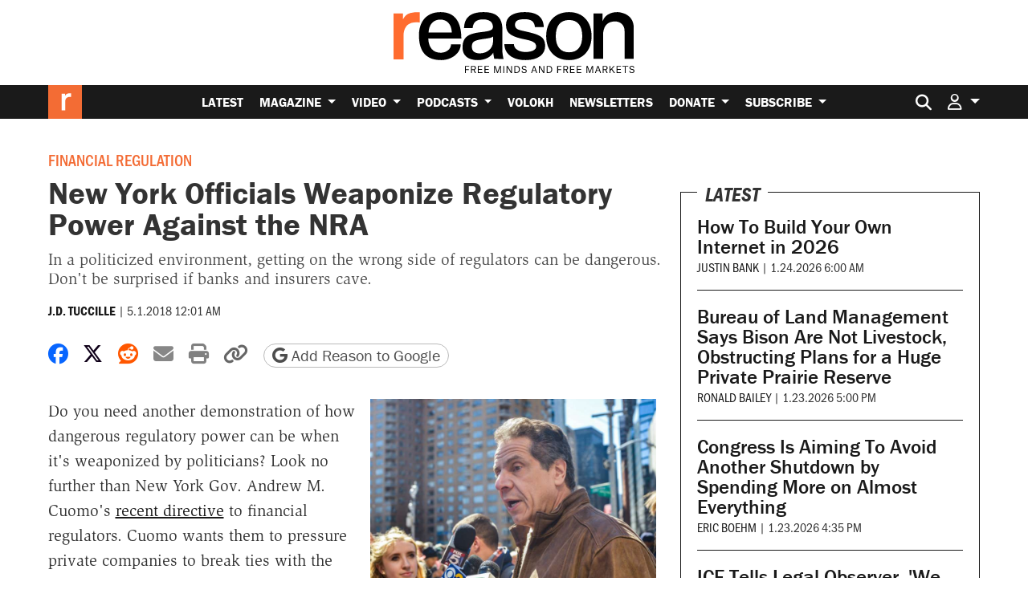

--- FILE ---
content_type: text/html; charset=utf-8
request_url: https://www.google.com/recaptcha/api2/anchor?ar=1&k=6LeMnkUaAAAAALL8T1-XAyB7vxpOeTExu6KwR48-&co=aHR0cHM6Ly9yZWFzb24uY29tOjQ0Mw..&hl=en&v=PoyoqOPhxBO7pBk68S4YbpHZ&size=invisible&anchor-ms=20000&execute-ms=30000&cb=trl2wfzg9vho
body_size: 48748
content:
<!DOCTYPE HTML><html dir="ltr" lang="en"><head><meta http-equiv="Content-Type" content="text/html; charset=UTF-8">
<meta http-equiv="X-UA-Compatible" content="IE=edge">
<title>reCAPTCHA</title>
<style type="text/css">
/* cyrillic-ext */
@font-face {
  font-family: 'Roboto';
  font-style: normal;
  font-weight: 400;
  font-stretch: 100%;
  src: url(//fonts.gstatic.com/s/roboto/v48/KFO7CnqEu92Fr1ME7kSn66aGLdTylUAMa3GUBHMdazTgWw.woff2) format('woff2');
  unicode-range: U+0460-052F, U+1C80-1C8A, U+20B4, U+2DE0-2DFF, U+A640-A69F, U+FE2E-FE2F;
}
/* cyrillic */
@font-face {
  font-family: 'Roboto';
  font-style: normal;
  font-weight: 400;
  font-stretch: 100%;
  src: url(//fonts.gstatic.com/s/roboto/v48/KFO7CnqEu92Fr1ME7kSn66aGLdTylUAMa3iUBHMdazTgWw.woff2) format('woff2');
  unicode-range: U+0301, U+0400-045F, U+0490-0491, U+04B0-04B1, U+2116;
}
/* greek-ext */
@font-face {
  font-family: 'Roboto';
  font-style: normal;
  font-weight: 400;
  font-stretch: 100%;
  src: url(//fonts.gstatic.com/s/roboto/v48/KFO7CnqEu92Fr1ME7kSn66aGLdTylUAMa3CUBHMdazTgWw.woff2) format('woff2');
  unicode-range: U+1F00-1FFF;
}
/* greek */
@font-face {
  font-family: 'Roboto';
  font-style: normal;
  font-weight: 400;
  font-stretch: 100%;
  src: url(//fonts.gstatic.com/s/roboto/v48/KFO7CnqEu92Fr1ME7kSn66aGLdTylUAMa3-UBHMdazTgWw.woff2) format('woff2');
  unicode-range: U+0370-0377, U+037A-037F, U+0384-038A, U+038C, U+038E-03A1, U+03A3-03FF;
}
/* math */
@font-face {
  font-family: 'Roboto';
  font-style: normal;
  font-weight: 400;
  font-stretch: 100%;
  src: url(//fonts.gstatic.com/s/roboto/v48/KFO7CnqEu92Fr1ME7kSn66aGLdTylUAMawCUBHMdazTgWw.woff2) format('woff2');
  unicode-range: U+0302-0303, U+0305, U+0307-0308, U+0310, U+0312, U+0315, U+031A, U+0326-0327, U+032C, U+032F-0330, U+0332-0333, U+0338, U+033A, U+0346, U+034D, U+0391-03A1, U+03A3-03A9, U+03B1-03C9, U+03D1, U+03D5-03D6, U+03F0-03F1, U+03F4-03F5, U+2016-2017, U+2034-2038, U+203C, U+2040, U+2043, U+2047, U+2050, U+2057, U+205F, U+2070-2071, U+2074-208E, U+2090-209C, U+20D0-20DC, U+20E1, U+20E5-20EF, U+2100-2112, U+2114-2115, U+2117-2121, U+2123-214F, U+2190, U+2192, U+2194-21AE, U+21B0-21E5, U+21F1-21F2, U+21F4-2211, U+2213-2214, U+2216-22FF, U+2308-230B, U+2310, U+2319, U+231C-2321, U+2336-237A, U+237C, U+2395, U+239B-23B7, U+23D0, U+23DC-23E1, U+2474-2475, U+25AF, U+25B3, U+25B7, U+25BD, U+25C1, U+25CA, U+25CC, U+25FB, U+266D-266F, U+27C0-27FF, U+2900-2AFF, U+2B0E-2B11, U+2B30-2B4C, U+2BFE, U+3030, U+FF5B, U+FF5D, U+1D400-1D7FF, U+1EE00-1EEFF;
}
/* symbols */
@font-face {
  font-family: 'Roboto';
  font-style: normal;
  font-weight: 400;
  font-stretch: 100%;
  src: url(//fonts.gstatic.com/s/roboto/v48/KFO7CnqEu92Fr1ME7kSn66aGLdTylUAMaxKUBHMdazTgWw.woff2) format('woff2');
  unicode-range: U+0001-000C, U+000E-001F, U+007F-009F, U+20DD-20E0, U+20E2-20E4, U+2150-218F, U+2190, U+2192, U+2194-2199, U+21AF, U+21E6-21F0, U+21F3, U+2218-2219, U+2299, U+22C4-22C6, U+2300-243F, U+2440-244A, U+2460-24FF, U+25A0-27BF, U+2800-28FF, U+2921-2922, U+2981, U+29BF, U+29EB, U+2B00-2BFF, U+4DC0-4DFF, U+FFF9-FFFB, U+10140-1018E, U+10190-1019C, U+101A0, U+101D0-101FD, U+102E0-102FB, U+10E60-10E7E, U+1D2C0-1D2D3, U+1D2E0-1D37F, U+1F000-1F0FF, U+1F100-1F1AD, U+1F1E6-1F1FF, U+1F30D-1F30F, U+1F315, U+1F31C, U+1F31E, U+1F320-1F32C, U+1F336, U+1F378, U+1F37D, U+1F382, U+1F393-1F39F, U+1F3A7-1F3A8, U+1F3AC-1F3AF, U+1F3C2, U+1F3C4-1F3C6, U+1F3CA-1F3CE, U+1F3D4-1F3E0, U+1F3ED, U+1F3F1-1F3F3, U+1F3F5-1F3F7, U+1F408, U+1F415, U+1F41F, U+1F426, U+1F43F, U+1F441-1F442, U+1F444, U+1F446-1F449, U+1F44C-1F44E, U+1F453, U+1F46A, U+1F47D, U+1F4A3, U+1F4B0, U+1F4B3, U+1F4B9, U+1F4BB, U+1F4BF, U+1F4C8-1F4CB, U+1F4D6, U+1F4DA, U+1F4DF, U+1F4E3-1F4E6, U+1F4EA-1F4ED, U+1F4F7, U+1F4F9-1F4FB, U+1F4FD-1F4FE, U+1F503, U+1F507-1F50B, U+1F50D, U+1F512-1F513, U+1F53E-1F54A, U+1F54F-1F5FA, U+1F610, U+1F650-1F67F, U+1F687, U+1F68D, U+1F691, U+1F694, U+1F698, U+1F6AD, U+1F6B2, U+1F6B9-1F6BA, U+1F6BC, U+1F6C6-1F6CF, U+1F6D3-1F6D7, U+1F6E0-1F6EA, U+1F6F0-1F6F3, U+1F6F7-1F6FC, U+1F700-1F7FF, U+1F800-1F80B, U+1F810-1F847, U+1F850-1F859, U+1F860-1F887, U+1F890-1F8AD, U+1F8B0-1F8BB, U+1F8C0-1F8C1, U+1F900-1F90B, U+1F93B, U+1F946, U+1F984, U+1F996, U+1F9E9, U+1FA00-1FA6F, U+1FA70-1FA7C, U+1FA80-1FA89, U+1FA8F-1FAC6, U+1FACE-1FADC, U+1FADF-1FAE9, U+1FAF0-1FAF8, U+1FB00-1FBFF;
}
/* vietnamese */
@font-face {
  font-family: 'Roboto';
  font-style: normal;
  font-weight: 400;
  font-stretch: 100%;
  src: url(//fonts.gstatic.com/s/roboto/v48/KFO7CnqEu92Fr1ME7kSn66aGLdTylUAMa3OUBHMdazTgWw.woff2) format('woff2');
  unicode-range: U+0102-0103, U+0110-0111, U+0128-0129, U+0168-0169, U+01A0-01A1, U+01AF-01B0, U+0300-0301, U+0303-0304, U+0308-0309, U+0323, U+0329, U+1EA0-1EF9, U+20AB;
}
/* latin-ext */
@font-face {
  font-family: 'Roboto';
  font-style: normal;
  font-weight: 400;
  font-stretch: 100%;
  src: url(//fonts.gstatic.com/s/roboto/v48/KFO7CnqEu92Fr1ME7kSn66aGLdTylUAMa3KUBHMdazTgWw.woff2) format('woff2');
  unicode-range: U+0100-02BA, U+02BD-02C5, U+02C7-02CC, U+02CE-02D7, U+02DD-02FF, U+0304, U+0308, U+0329, U+1D00-1DBF, U+1E00-1E9F, U+1EF2-1EFF, U+2020, U+20A0-20AB, U+20AD-20C0, U+2113, U+2C60-2C7F, U+A720-A7FF;
}
/* latin */
@font-face {
  font-family: 'Roboto';
  font-style: normal;
  font-weight: 400;
  font-stretch: 100%;
  src: url(//fonts.gstatic.com/s/roboto/v48/KFO7CnqEu92Fr1ME7kSn66aGLdTylUAMa3yUBHMdazQ.woff2) format('woff2');
  unicode-range: U+0000-00FF, U+0131, U+0152-0153, U+02BB-02BC, U+02C6, U+02DA, U+02DC, U+0304, U+0308, U+0329, U+2000-206F, U+20AC, U+2122, U+2191, U+2193, U+2212, U+2215, U+FEFF, U+FFFD;
}
/* cyrillic-ext */
@font-face {
  font-family: 'Roboto';
  font-style: normal;
  font-weight: 500;
  font-stretch: 100%;
  src: url(//fonts.gstatic.com/s/roboto/v48/KFO7CnqEu92Fr1ME7kSn66aGLdTylUAMa3GUBHMdazTgWw.woff2) format('woff2');
  unicode-range: U+0460-052F, U+1C80-1C8A, U+20B4, U+2DE0-2DFF, U+A640-A69F, U+FE2E-FE2F;
}
/* cyrillic */
@font-face {
  font-family: 'Roboto';
  font-style: normal;
  font-weight: 500;
  font-stretch: 100%;
  src: url(//fonts.gstatic.com/s/roboto/v48/KFO7CnqEu92Fr1ME7kSn66aGLdTylUAMa3iUBHMdazTgWw.woff2) format('woff2');
  unicode-range: U+0301, U+0400-045F, U+0490-0491, U+04B0-04B1, U+2116;
}
/* greek-ext */
@font-face {
  font-family: 'Roboto';
  font-style: normal;
  font-weight: 500;
  font-stretch: 100%;
  src: url(//fonts.gstatic.com/s/roboto/v48/KFO7CnqEu92Fr1ME7kSn66aGLdTylUAMa3CUBHMdazTgWw.woff2) format('woff2');
  unicode-range: U+1F00-1FFF;
}
/* greek */
@font-face {
  font-family: 'Roboto';
  font-style: normal;
  font-weight: 500;
  font-stretch: 100%;
  src: url(//fonts.gstatic.com/s/roboto/v48/KFO7CnqEu92Fr1ME7kSn66aGLdTylUAMa3-UBHMdazTgWw.woff2) format('woff2');
  unicode-range: U+0370-0377, U+037A-037F, U+0384-038A, U+038C, U+038E-03A1, U+03A3-03FF;
}
/* math */
@font-face {
  font-family: 'Roboto';
  font-style: normal;
  font-weight: 500;
  font-stretch: 100%;
  src: url(//fonts.gstatic.com/s/roboto/v48/KFO7CnqEu92Fr1ME7kSn66aGLdTylUAMawCUBHMdazTgWw.woff2) format('woff2');
  unicode-range: U+0302-0303, U+0305, U+0307-0308, U+0310, U+0312, U+0315, U+031A, U+0326-0327, U+032C, U+032F-0330, U+0332-0333, U+0338, U+033A, U+0346, U+034D, U+0391-03A1, U+03A3-03A9, U+03B1-03C9, U+03D1, U+03D5-03D6, U+03F0-03F1, U+03F4-03F5, U+2016-2017, U+2034-2038, U+203C, U+2040, U+2043, U+2047, U+2050, U+2057, U+205F, U+2070-2071, U+2074-208E, U+2090-209C, U+20D0-20DC, U+20E1, U+20E5-20EF, U+2100-2112, U+2114-2115, U+2117-2121, U+2123-214F, U+2190, U+2192, U+2194-21AE, U+21B0-21E5, U+21F1-21F2, U+21F4-2211, U+2213-2214, U+2216-22FF, U+2308-230B, U+2310, U+2319, U+231C-2321, U+2336-237A, U+237C, U+2395, U+239B-23B7, U+23D0, U+23DC-23E1, U+2474-2475, U+25AF, U+25B3, U+25B7, U+25BD, U+25C1, U+25CA, U+25CC, U+25FB, U+266D-266F, U+27C0-27FF, U+2900-2AFF, U+2B0E-2B11, U+2B30-2B4C, U+2BFE, U+3030, U+FF5B, U+FF5D, U+1D400-1D7FF, U+1EE00-1EEFF;
}
/* symbols */
@font-face {
  font-family: 'Roboto';
  font-style: normal;
  font-weight: 500;
  font-stretch: 100%;
  src: url(//fonts.gstatic.com/s/roboto/v48/KFO7CnqEu92Fr1ME7kSn66aGLdTylUAMaxKUBHMdazTgWw.woff2) format('woff2');
  unicode-range: U+0001-000C, U+000E-001F, U+007F-009F, U+20DD-20E0, U+20E2-20E4, U+2150-218F, U+2190, U+2192, U+2194-2199, U+21AF, U+21E6-21F0, U+21F3, U+2218-2219, U+2299, U+22C4-22C6, U+2300-243F, U+2440-244A, U+2460-24FF, U+25A0-27BF, U+2800-28FF, U+2921-2922, U+2981, U+29BF, U+29EB, U+2B00-2BFF, U+4DC0-4DFF, U+FFF9-FFFB, U+10140-1018E, U+10190-1019C, U+101A0, U+101D0-101FD, U+102E0-102FB, U+10E60-10E7E, U+1D2C0-1D2D3, U+1D2E0-1D37F, U+1F000-1F0FF, U+1F100-1F1AD, U+1F1E6-1F1FF, U+1F30D-1F30F, U+1F315, U+1F31C, U+1F31E, U+1F320-1F32C, U+1F336, U+1F378, U+1F37D, U+1F382, U+1F393-1F39F, U+1F3A7-1F3A8, U+1F3AC-1F3AF, U+1F3C2, U+1F3C4-1F3C6, U+1F3CA-1F3CE, U+1F3D4-1F3E0, U+1F3ED, U+1F3F1-1F3F3, U+1F3F5-1F3F7, U+1F408, U+1F415, U+1F41F, U+1F426, U+1F43F, U+1F441-1F442, U+1F444, U+1F446-1F449, U+1F44C-1F44E, U+1F453, U+1F46A, U+1F47D, U+1F4A3, U+1F4B0, U+1F4B3, U+1F4B9, U+1F4BB, U+1F4BF, U+1F4C8-1F4CB, U+1F4D6, U+1F4DA, U+1F4DF, U+1F4E3-1F4E6, U+1F4EA-1F4ED, U+1F4F7, U+1F4F9-1F4FB, U+1F4FD-1F4FE, U+1F503, U+1F507-1F50B, U+1F50D, U+1F512-1F513, U+1F53E-1F54A, U+1F54F-1F5FA, U+1F610, U+1F650-1F67F, U+1F687, U+1F68D, U+1F691, U+1F694, U+1F698, U+1F6AD, U+1F6B2, U+1F6B9-1F6BA, U+1F6BC, U+1F6C6-1F6CF, U+1F6D3-1F6D7, U+1F6E0-1F6EA, U+1F6F0-1F6F3, U+1F6F7-1F6FC, U+1F700-1F7FF, U+1F800-1F80B, U+1F810-1F847, U+1F850-1F859, U+1F860-1F887, U+1F890-1F8AD, U+1F8B0-1F8BB, U+1F8C0-1F8C1, U+1F900-1F90B, U+1F93B, U+1F946, U+1F984, U+1F996, U+1F9E9, U+1FA00-1FA6F, U+1FA70-1FA7C, U+1FA80-1FA89, U+1FA8F-1FAC6, U+1FACE-1FADC, U+1FADF-1FAE9, U+1FAF0-1FAF8, U+1FB00-1FBFF;
}
/* vietnamese */
@font-face {
  font-family: 'Roboto';
  font-style: normal;
  font-weight: 500;
  font-stretch: 100%;
  src: url(//fonts.gstatic.com/s/roboto/v48/KFO7CnqEu92Fr1ME7kSn66aGLdTylUAMa3OUBHMdazTgWw.woff2) format('woff2');
  unicode-range: U+0102-0103, U+0110-0111, U+0128-0129, U+0168-0169, U+01A0-01A1, U+01AF-01B0, U+0300-0301, U+0303-0304, U+0308-0309, U+0323, U+0329, U+1EA0-1EF9, U+20AB;
}
/* latin-ext */
@font-face {
  font-family: 'Roboto';
  font-style: normal;
  font-weight: 500;
  font-stretch: 100%;
  src: url(//fonts.gstatic.com/s/roboto/v48/KFO7CnqEu92Fr1ME7kSn66aGLdTylUAMa3KUBHMdazTgWw.woff2) format('woff2');
  unicode-range: U+0100-02BA, U+02BD-02C5, U+02C7-02CC, U+02CE-02D7, U+02DD-02FF, U+0304, U+0308, U+0329, U+1D00-1DBF, U+1E00-1E9F, U+1EF2-1EFF, U+2020, U+20A0-20AB, U+20AD-20C0, U+2113, U+2C60-2C7F, U+A720-A7FF;
}
/* latin */
@font-face {
  font-family: 'Roboto';
  font-style: normal;
  font-weight: 500;
  font-stretch: 100%;
  src: url(//fonts.gstatic.com/s/roboto/v48/KFO7CnqEu92Fr1ME7kSn66aGLdTylUAMa3yUBHMdazQ.woff2) format('woff2');
  unicode-range: U+0000-00FF, U+0131, U+0152-0153, U+02BB-02BC, U+02C6, U+02DA, U+02DC, U+0304, U+0308, U+0329, U+2000-206F, U+20AC, U+2122, U+2191, U+2193, U+2212, U+2215, U+FEFF, U+FFFD;
}
/* cyrillic-ext */
@font-face {
  font-family: 'Roboto';
  font-style: normal;
  font-weight: 900;
  font-stretch: 100%;
  src: url(//fonts.gstatic.com/s/roboto/v48/KFO7CnqEu92Fr1ME7kSn66aGLdTylUAMa3GUBHMdazTgWw.woff2) format('woff2');
  unicode-range: U+0460-052F, U+1C80-1C8A, U+20B4, U+2DE0-2DFF, U+A640-A69F, U+FE2E-FE2F;
}
/* cyrillic */
@font-face {
  font-family: 'Roboto';
  font-style: normal;
  font-weight: 900;
  font-stretch: 100%;
  src: url(//fonts.gstatic.com/s/roboto/v48/KFO7CnqEu92Fr1ME7kSn66aGLdTylUAMa3iUBHMdazTgWw.woff2) format('woff2');
  unicode-range: U+0301, U+0400-045F, U+0490-0491, U+04B0-04B1, U+2116;
}
/* greek-ext */
@font-face {
  font-family: 'Roboto';
  font-style: normal;
  font-weight: 900;
  font-stretch: 100%;
  src: url(//fonts.gstatic.com/s/roboto/v48/KFO7CnqEu92Fr1ME7kSn66aGLdTylUAMa3CUBHMdazTgWw.woff2) format('woff2');
  unicode-range: U+1F00-1FFF;
}
/* greek */
@font-face {
  font-family: 'Roboto';
  font-style: normal;
  font-weight: 900;
  font-stretch: 100%;
  src: url(//fonts.gstatic.com/s/roboto/v48/KFO7CnqEu92Fr1ME7kSn66aGLdTylUAMa3-UBHMdazTgWw.woff2) format('woff2');
  unicode-range: U+0370-0377, U+037A-037F, U+0384-038A, U+038C, U+038E-03A1, U+03A3-03FF;
}
/* math */
@font-face {
  font-family: 'Roboto';
  font-style: normal;
  font-weight: 900;
  font-stretch: 100%;
  src: url(//fonts.gstatic.com/s/roboto/v48/KFO7CnqEu92Fr1ME7kSn66aGLdTylUAMawCUBHMdazTgWw.woff2) format('woff2');
  unicode-range: U+0302-0303, U+0305, U+0307-0308, U+0310, U+0312, U+0315, U+031A, U+0326-0327, U+032C, U+032F-0330, U+0332-0333, U+0338, U+033A, U+0346, U+034D, U+0391-03A1, U+03A3-03A9, U+03B1-03C9, U+03D1, U+03D5-03D6, U+03F0-03F1, U+03F4-03F5, U+2016-2017, U+2034-2038, U+203C, U+2040, U+2043, U+2047, U+2050, U+2057, U+205F, U+2070-2071, U+2074-208E, U+2090-209C, U+20D0-20DC, U+20E1, U+20E5-20EF, U+2100-2112, U+2114-2115, U+2117-2121, U+2123-214F, U+2190, U+2192, U+2194-21AE, U+21B0-21E5, U+21F1-21F2, U+21F4-2211, U+2213-2214, U+2216-22FF, U+2308-230B, U+2310, U+2319, U+231C-2321, U+2336-237A, U+237C, U+2395, U+239B-23B7, U+23D0, U+23DC-23E1, U+2474-2475, U+25AF, U+25B3, U+25B7, U+25BD, U+25C1, U+25CA, U+25CC, U+25FB, U+266D-266F, U+27C0-27FF, U+2900-2AFF, U+2B0E-2B11, U+2B30-2B4C, U+2BFE, U+3030, U+FF5B, U+FF5D, U+1D400-1D7FF, U+1EE00-1EEFF;
}
/* symbols */
@font-face {
  font-family: 'Roboto';
  font-style: normal;
  font-weight: 900;
  font-stretch: 100%;
  src: url(//fonts.gstatic.com/s/roboto/v48/KFO7CnqEu92Fr1ME7kSn66aGLdTylUAMaxKUBHMdazTgWw.woff2) format('woff2');
  unicode-range: U+0001-000C, U+000E-001F, U+007F-009F, U+20DD-20E0, U+20E2-20E4, U+2150-218F, U+2190, U+2192, U+2194-2199, U+21AF, U+21E6-21F0, U+21F3, U+2218-2219, U+2299, U+22C4-22C6, U+2300-243F, U+2440-244A, U+2460-24FF, U+25A0-27BF, U+2800-28FF, U+2921-2922, U+2981, U+29BF, U+29EB, U+2B00-2BFF, U+4DC0-4DFF, U+FFF9-FFFB, U+10140-1018E, U+10190-1019C, U+101A0, U+101D0-101FD, U+102E0-102FB, U+10E60-10E7E, U+1D2C0-1D2D3, U+1D2E0-1D37F, U+1F000-1F0FF, U+1F100-1F1AD, U+1F1E6-1F1FF, U+1F30D-1F30F, U+1F315, U+1F31C, U+1F31E, U+1F320-1F32C, U+1F336, U+1F378, U+1F37D, U+1F382, U+1F393-1F39F, U+1F3A7-1F3A8, U+1F3AC-1F3AF, U+1F3C2, U+1F3C4-1F3C6, U+1F3CA-1F3CE, U+1F3D4-1F3E0, U+1F3ED, U+1F3F1-1F3F3, U+1F3F5-1F3F7, U+1F408, U+1F415, U+1F41F, U+1F426, U+1F43F, U+1F441-1F442, U+1F444, U+1F446-1F449, U+1F44C-1F44E, U+1F453, U+1F46A, U+1F47D, U+1F4A3, U+1F4B0, U+1F4B3, U+1F4B9, U+1F4BB, U+1F4BF, U+1F4C8-1F4CB, U+1F4D6, U+1F4DA, U+1F4DF, U+1F4E3-1F4E6, U+1F4EA-1F4ED, U+1F4F7, U+1F4F9-1F4FB, U+1F4FD-1F4FE, U+1F503, U+1F507-1F50B, U+1F50D, U+1F512-1F513, U+1F53E-1F54A, U+1F54F-1F5FA, U+1F610, U+1F650-1F67F, U+1F687, U+1F68D, U+1F691, U+1F694, U+1F698, U+1F6AD, U+1F6B2, U+1F6B9-1F6BA, U+1F6BC, U+1F6C6-1F6CF, U+1F6D3-1F6D7, U+1F6E0-1F6EA, U+1F6F0-1F6F3, U+1F6F7-1F6FC, U+1F700-1F7FF, U+1F800-1F80B, U+1F810-1F847, U+1F850-1F859, U+1F860-1F887, U+1F890-1F8AD, U+1F8B0-1F8BB, U+1F8C0-1F8C1, U+1F900-1F90B, U+1F93B, U+1F946, U+1F984, U+1F996, U+1F9E9, U+1FA00-1FA6F, U+1FA70-1FA7C, U+1FA80-1FA89, U+1FA8F-1FAC6, U+1FACE-1FADC, U+1FADF-1FAE9, U+1FAF0-1FAF8, U+1FB00-1FBFF;
}
/* vietnamese */
@font-face {
  font-family: 'Roboto';
  font-style: normal;
  font-weight: 900;
  font-stretch: 100%;
  src: url(//fonts.gstatic.com/s/roboto/v48/KFO7CnqEu92Fr1ME7kSn66aGLdTylUAMa3OUBHMdazTgWw.woff2) format('woff2');
  unicode-range: U+0102-0103, U+0110-0111, U+0128-0129, U+0168-0169, U+01A0-01A1, U+01AF-01B0, U+0300-0301, U+0303-0304, U+0308-0309, U+0323, U+0329, U+1EA0-1EF9, U+20AB;
}
/* latin-ext */
@font-face {
  font-family: 'Roboto';
  font-style: normal;
  font-weight: 900;
  font-stretch: 100%;
  src: url(//fonts.gstatic.com/s/roboto/v48/KFO7CnqEu92Fr1ME7kSn66aGLdTylUAMa3KUBHMdazTgWw.woff2) format('woff2');
  unicode-range: U+0100-02BA, U+02BD-02C5, U+02C7-02CC, U+02CE-02D7, U+02DD-02FF, U+0304, U+0308, U+0329, U+1D00-1DBF, U+1E00-1E9F, U+1EF2-1EFF, U+2020, U+20A0-20AB, U+20AD-20C0, U+2113, U+2C60-2C7F, U+A720-A7FF;
}
/* latin */
@font-face {
  font-family: 'Roboto';
  font-style: normal;
  font-weight: 900;
  font-stretch: 100%;
  src: url(//fonts.gstatic.com/s/roboto/v48/KFO7CnqEu92Fr1ME7kSn66aGLdTylUAMa3yUBHMdazQ.woff2) format('woff2');
  unicode-range: U+0000-00FF, U+0131, U+0152-0153, U+02BB-02BC, U+02C6, U+02DA, U+02DC, U+0304, U+0308, U+0329, U+2000-206F, U+20AC, U+2122, U+2191, U+2193, U+2212, U+2215, U+FEFF, U+FFFD;
}

</style>
<link rel="stylesheet" type="text/css" href="https://www.gstatic.com/recaptcha/releases/PoyoqOPhxBO7pBk68S4YbpHZ/styles__ltr.css">
<script nonce="PqsRtXCQZL20wKR_41WSIw" type="text/javascript">window['__recaptcha_api'] = 'https://www.google.com/recaptcha/api2/';</script>
<script type="text/javascript" src="https://www.gstatic.com/recaptcha/releases/PoyoqOPhxBO7pBk68S4YbpHZ/recaptcha__en.js" nonce="PqsRtXCQZL20wKR_41WSIw">
      
    </script></head>
<body><div id="rc-anchor-alert" class="rc-anchor-alert"></div>
<input type="hidden" id="recaptcha-token" value="[base64]">
<script type="text/javascript" nonce="PqsRtXCQZL20wKR_41WSIw">
      recaptcha.anchor.Main.init("[\x22ainput\x22,[\x22bgdata\x22,\x22\x22,\[base64]/[base64]/[base64]/ZyhXLGgpOnEoW04sMjEsbF0sVywwKSxoKSxmYWxzZSxmYWxzZSl9Y2F0Y2goayl7RygzNTgsVyk/[base64]/[base64]/[base64]/[base64]/[base64]/[base64]/[base64]/bmV3IEJbT10oRFswXSk6dz09Mj9uZXcgQltPXShEWzBdLERbMV0pOnc9PTM/bmV3IEJbT10oRFswXSxEWzFdLERbMl0pOnc9PTQ/[base64]/[base64]/[base64]/[base64]/[base64]\\u003d\x22,\[base64]\\u003d\x22,\x22KMOxPUDDiyFSw4NEwqzDusKPSmzCnHBAMMOBwqDDuMOxXcO+w47CjEnDozAvT8KESjFtU8KoY8Kkwp42w6szwpPCpMKNw6LClFIIw5zCknZxVMOowqgoE8KsGkAzTsOuw47Dl8Okw6/Ck2LCkMKJwofDp1DDr1PDsBHDtMKePEXDnRjCjwHDuzd/wr1Swp92wrDDpj0HwqjCsEFPw7vDggTCk0fCvzDDpMKSw48Pw7jDosKyLgzCrlfDjwdKL0LDuMORwovChMOgF8Kyw50nwpbDoT43w5HChWlDbMKAw4fCmMKqJ8KKwoI+wrrDusO/SMKnwqPCvD/Cu8O7IXZNGxV9w77CkQXCgsKOwpRow43Cs8KhwqPCt8KOw7E1KhsUwowGwptzGAove8KyI2XCjQlZdsOdwrgZw5dVwpvCtzXCmsKiMGXDtcKTwrBCw480DsOSwp3CoXZMIcKMwqJPfGfCpC9mw5/DtwLDnsKbCcK2MMKaF8ONw4Iiwo3CgcO+OMOewr7CosOXWlsnwoYowp/[base64]/[base64]/DucObw6Baw5DDo8KRwoXDpxfCtDDCj3HCj8Ksw5bDiRfCqcOnwpvDnsKuJFoWw45ow6BPV8OkdwLDq8KaZCXDj8OTN2DCkTLDuMK/I8O0eFQywpTCqkoPw7YewrEWwovCqCLDq8KgCsKvw4w4VDIvK8ORS8KhIHTCpFlzw7MUbntzw7zCk8KEflDCmHjCp8KQCk7DpMO9TC9iE8K/[base64]/CscKwwq0cXcOMKsKbwqIJNMKbTsOMwq3DuSIWwoEQfjnDg8KAWsOHDMOtwqJZw6HCp8OdBQZOdMKYM8OLQ8K0MgBZGsKFw6bCizvDlMOswo5XD8KxMWQqZMOCwrjCgsOmfcOTwoI0IcO2w6E9Vk7DjWHDusOZwphEasKUw4UNDA57wqwXHMOeHcODw4I9ZcKaFzIjwr/CrcKcwopyw4DDicKYWnTCrljCgV8lE8Kgw58BwoDCnXFjbUo/CVQUwplZKGZqDcOUFXIsNFHChMKPH8KOw4/DsMKCw6HDni8JGcKtw4XDvD1KGcOkwoNiK1/Cpj1QWGgPw7HDuMObwrDDlB7DthtvDMKwZn4iwpjDhVBtwofDux3CgWpJwr3CiAUrLRHDl0ZMwofDpGrCi8KWwoQqesOQw5NyOhPDkQrDlXdxFcKew74cZMOTJzgYKAAgBhbCjHNyZMOAJcOBwpk7AFEmwpgQwqnCvV90BsOyQcOuX2rDlQJAUMO0w7nCtMK5OsO/w4V8w6fDqXw2YxECJcOiC2rDqMOPw7w9FcOGwrssCHAWw5/Dv8KwwqTDq8KZM8KEw44FesKqwoDDhD3Cj8KOCcKuw5EPw7/Dm2c6MS7CvcKtIH5FJ8OiKRdrHDDDjgnDscOvw4bDjyceODJpARLCpsO1dsKGXBgewr03AsOpw5l1U8OPOcO1wp5pR2EgwrjCg8OgTB/Cq8KQw7V7wpfDv8Kpw4XCoE3Co8Krw7FENsKxVUfDqcOnw4XDhg9xGsOQw6tUwoHDrzECw43DqcKDw7zDjsK1w60nw4XDnsOuw4V2HDdLDlcUMwzDqRkYG2ciVSoSwpxqw5tIWsOGw48FOhjCocO8A8KPw7QQwoctwrrDvsKReHZvak/Ci0JHwrDCjgQpw73ChsOXaMK1dxzDkMORO3rDnzh1IkbDqsOGw751QsKowo1Tw64wwqpjw73CvsOSIcO/w6Acw4oAH8K2B8KMw7vDu8KMDmZNw6/ChHQbd3F+HcKSSGJzwpHCsgXClAVlE8K/XMKaMRnDk07CiMOqw7fCmsK8w6YkewDCpAl0w4dUUkpWNMOXSxwzJlPDjwAjbBIEcG4+em4dbDXDmyBWecKDw4IJw7LDvcONU8Okwr41wrt6S1vDjcOswqduRhfCkB80w4bDkcK/UMOlwppPIsKxwrvDhsKxw5XDvzbCssKWw6Z4SinDrsK+RsK4KcKPTQVtOjVxLx/[base64]/[base64]/Cs21OwoZrwqUVwq3CvyrDucKbHX/DuR7DrAbDoAnCjB5bwqRmQHnCvSbChG0PbMKmw5/DtcKnJxPDvkRSw5HDu8OEwpV4HXHDuMKqY8KSDMK3wql5MEnCq8KxRAXDpMK3J0VCasOdw4PCmVHCv8Kcw4/Chx3CtEcYwpPDpMOMR8K/w7HCu8K8w5XCl0fCiSYAPsO6OTjCiXzDuUYJGsK7Li0fw59LERNzG8OHw4/CmcKpfsKSw7vDoEUiwoYJwo7CoyfDu8Okwq5MwoXCuBnDiRfCixpMXsK9J0jCk1PDmW7CvcKpw61wwrnDgsOqKCjCsyNSw6cfTMKbPxXDgDcEGE/DhcKpdWpywp9Jw757wpEvwoU0QcKpKsONw4AawqkdJcKzbsO5w6gOw5nDmwRGwqp/[base64]/DonLDnDfCvMKJwprCjTHDh8KpY8OGw6vCgmEqRMKnwptgdcKcXyo1WMK3w7IIwqdEw7vCiyUEwoLDuVtGZyc6LcK1XjsQD0HDrl1KWQ5fPzUyWCDDhxDDtxfCnhLCpMK9Ez7DpyDDi10Fw4jDuS0SwoVhw6TDjCrDj1E0CVbCiGVTwpPCm2/CpsO9MWPCvnFawrQhLn3CosKYw4h/w6PCpRYWDDwHwqdjDMOID3LDqcOxw5I9K8KtBsKywogiw69Qw71LwrbCh8KGdWfCph/DosO/cMKSw4FPw6vCl8KFw67DkhfCvmHDhDMQOMKawrQnwqJKw4l6VMOBXcO6wrPClMOuej/Ck1/[base64]/CgMKqdWvCpcOYw4kCw71Vw7Amw7gSw5LDoXHCu8Khw5/DjcKNw4vDn8Ofw4E1wqTDhgnDj2gEwrXDjzLCqsOkLy1rWgHDknfChFRRDChQwp/CkMKzwrvCqcKlBMKeWTI5w5l3woBUw5/[base64]/CoTQ3wpfDrMOYw4R5F8O7w5R2w4zCpcK0wrpvw7tqFBIGdcK5w7lNw7huWlXCjsKMKwNjw71JIxXCpcOlw6gWI8KJwovCiW09w4oxw7LCqmnDmFlPw7rDnCUKCGtVI1czR8KVwqxRwpkTWcKvw7MBwo9eWR3Ct8KOw6Ftw41XJsOzw6TDvjIQwp/DoTnDpgBTNkdow78CbMK/GMKAw7cow50FDcK3w5LCrEPCjm7CsMOVw5DCrcO+ewXDjAzCtiJzwrRYw79AEFU5w7PDlcKfBSxGI8K3wrBSNX0iwrpoHjPDqUdZQsO4wpcEwpNgD8K4WMKySh0dw5rCuyVOTycwWMK4w41Ad8KNw7zCqEU7wo/[base64]/fkh1wrfCoT3Dg0JcQVQdb8ObwpBNSTsuH8Oow4XDqcO1ccKGw5NUEBwHJcK3w5UhGsKiw6bDnsKPNsOvFnNbwo7CkV3DsMOJGjfCssO/XkU/[base64]/Dny3CvMOsw57CizHDhsORFsOVH8K4w4tccXwHw6Ruwq9iahLDunHCglHDi2zCgSDCu8K9C8OHw5UxwrHDkVjDkMK/wrNwwpfDmcORD2cSD8ODEsKLwpcawosww5k8FETDjAXDtMODXwPCksOhY1Rqw55tc8Kxw7Epw4hHS0oNwpjDvDHDvTHDn8KfB8OTJUbDhztAesKDw67DuMOewq3CihtHIETDiW7ClMOsw5nDv3jCthvDnsOfTjTDgzHDoHjDt2PDvWbDh8ObwpIiLMKXR1/[base64]/CmWPDm8OEw59MwrwYEcK9wpjCn8OTw4EYwqZZw6I+w7FYwq5YVsO1DsKPUMOJW8KPw4cuJMOzSMOJwoHCkDHCjsO5MXPDq8OAwoZnwplGfFZ0eXfDm3lvw57Cv8OqXWUuwpXCsC7DqT8XeMOWAUltPyM0DsO3XhZ0Y8OCEMOjAkrDvMOTdHfDs8Kwwoh2dEXCp8O/wpPDl1DDj0HDkHV2w5PDpsKvaMOmAcKkY2HDscOIesOrwpXDgRzCu24fwqTCs8KTw5nCgjPDhhrDvcOFFMKBK3VIKMKzw7LDn8KfwqgSw4XDr8KiZ8OGw7d2w5gYdwLDqsKrw5g0dBBswoB+Kx/DpSTCnlrCvz1awqBOacKLwqLDsDZHwqIuFSbDqTjCv8KZBlNfw5UIDsKBw5w0R8Obw4lPAlfClRHCvy98wrXCqMKfw6g7w7x0CwvDrsO/woXDrBEcwrzCii3DscOxJGVyw4VwMMOsw6BwTsOiR8KvRMKPwrrCosK7wp0+J8Kow59hEwfCtxwWfl/[base64]/[base64]/CuQ3ClF1mw6PDiUXDmz/CnwRHwozDsMO/wrw/w7YTb8KXN2rDq8KxFMO1wonCrU1DwqTDnsOBUi8QQMKyGH4NE8KedTLChMKxw5vDiU12GSxfw5rCjsOPw6duwpPDpAnCpCREwq/CkxlUw6sDdmt2XWPCnsKZw6nCg8KIw7YaGiLCiSRPwpZrLsKQbcKnwrHCkwQXQhfCm3/CqWQWw6ATw4LDtj5LaWRDLcK3w5Vdw65jwqwRw6PDpxXCizDCrcOPwo/[base64]/[base64]/[base64]/Cm8KMAFjDu8OFwpbDicK8w5tDw6xadsKmwq3Cm8Kcw6PDg0rCo8KaPi5sH1HDsMK+w6AIKWdKwoHDphhwA8KLw4UobMKSQXHCkznCqmbDvE1LOmvDhsK1wqZiF8OtIhXCm8K9NVENwpTDnsKkwrXDmjDDmWcPw4kkRcOgGMOMHGQYw4XCtV7DjsOhFD/DijZPw7bDt8KOwrMgHMOOT13Cv8KIT0LCiklTBMOmDMK2w5HDgcOCRsKqOsOtBSdHwqzCjsOJwr/DkcOfCR7DjMOAw5dKC8Kdw7fDksKPwoQLMTXDksOJBwIZChPDjMOawo3CkMKcahVxXMOzRsONwrsnw54HbmTCsMO1wpUiw43Ct0HDjj7DqMKDCMOtPCMuXcOHw4Rjw6/DmCzDssK2XMOzZUrDisKmJ8KrwogbXD4TKX1tWsOjT2XClsOrd8Orw7zDnsO3EsKKwqdBw5XCiMODw4Nnw48rJ8OldHZ7w6xnWcOnw7JUwoEywrPChcKswprCkALCuMKJUcKEFF18aWRPSsODZcK7w5JFw6jDjMKRwqLCkcOQw4/CvVt3WjFnGnZjPQc+w5zCrcKjUsOITWLDpDjCl8KBw6zDtQTDnsOswpYzFjPDviNXwotmDsOww48swpVJbnzDssKEUcOowppxSw0zw7DCrMOHJwbCucOqw5/DngvDhMK+AiIkwrNqwpoaRsOFw7F+bHXDnituw41cXsOYcynCmGLCrGrChxxMX8KVJsKOLMOyPMO1NsOsw4kuemwpMGHCh8OoXGnDjsKkw7zCowrCg8OIw4lGaDvDqGDCl1lTwo8EXsOXWMOww6I5SFwhEcOEwrVuf8KSbQPDqR/DiCMiER02S8KqwodBJMKqwrtlw6htw5HCpw4qwqYPBS7DpcOvY8KOIyTDuwxhDRXDrSnCusOKacO7CT8yZ33DkcOPwq3DgXzCqTQRw7nCpWXCnsK7w5DDmcOgEMOkw6rDoMKLXCwLYsK1wpjCoh5XwrHDhh7DtsOgbk/DsEhMUVIlw6jCqHPCpMK9wpvChEpfwqcfw7lPwrAEK0nDoRnDocKtwpzDrcKRdsO5HkxkPS3Cn8OPQgzDqQRQwrbCvmoRw7QvBwd+Tht6wobCiMKyOSN/wp/DlFVkw5BYwqbCq8OcYwzDvMKxwp/Dk1fDkwRTw7TCvcKZFsKtwobCkcKFwo9fw4FbC8OHVsKYNcOPw5jDg8KPw5rCmmrCrSvCr8OsXsKEwq3DtcKJS8K/w74pS2HCvE7DizYLwpHCpEx6wrrDusKUIsKWYcKQBiPCkjfCm8OjSsKMwodAw5TCqMKOwpvDqhEUBcOCEwPCvHXCjgLCuWvDv1QGwqoeOMKow5PDmMKpwq9tZg3ClxdecXrDsMOnWcKmf2hbwpFVTsOsUMONwpLCi8OaABHCnsK5wq7CrCxHwr/[base64]/DnBfCuGsMw4PDiXh5Xjg9ZsKRRgY1QDvCjMKuQmcuYsO7DMO5wosTw6oLdMOVfVcaw7fCrMKjEy3DrcKIDcKvw6l1wp8cZ2dzw5LCrTPDmjZ2wrJzwrIkDsOTwrVOdAPDg8KffnAyw5jCssKnw6rDlcK/wrbDvn3Dpj7ChkrDqVbDhMKXWk7CrigXXcKQwoN/w5DDhhjDjcOmIyXDiBrDvMKvB8KsGMOYwojCs2F9w7wgwplDE8KIwowIwqvCpGnCm8KQAW/DqwwwZcKNFFTDgyIGNHtdfcKfwrnCj8Onw71CcUHCjMKvECdww7lDNnjDoy3CgMOOG8OmcsOvTMKvw6/[base64]/CtMORLsKcwrdXccKiYnXDnHTCrmjChGRzw6BVdicICATDlh8NAsO1woNZw6fCu8OGwoXCtFgBJsOOR8OheiFXI8OWw6prwofCkjRVwpAzwrRFwpnChg5WPUl1HsKOwrrDiDTCocK8wrXCginCsljDuEEQwpPDojxHwp/[base64]/[base64]/E3nCs8KwwoUIFAQqw64sWw7CtDDDpH0zwpbDg8K8EQPCswwXBcOhEcOZw7HDrisAwpwUw6XCiUBuHcO+wo7DnsOswp/DpsKjwqp1JsKswpUrwoPDsTZAAV0LAsKswofDisOJw5jCvsKUBCwYcU0YVcKFwpYWw6B+woXCo8OdwofCoBJvw5R4w4XDr8OIw4nDk8KvChtiwo4yTkccwpPDrUV+wp1QwqnDp8KfwoYSM1s+RcOaw49ew4JKdDBUYMO/w7MUemE/ZA3Cu0fDpT0ow53Cr33Do8O0B2ZtYcK0wq7DrSDCvCY3CBTDqsOawpILw6AKOsKgw5PDicKGwq3DvsO7wpPCusKvAsOnwonCvQHCqsKNwqErZ8KtKX1vwr7CiMOdw5DCnB7DonBRw53DmE8Bw6Zow4/CscOHaCTCsMOFwoFUwrzCo0UeXQ7CnDLCqsK1w6XCosOmJcKew7ozP8OOw47DksOpQD/CkljCrGJIwo3DhgLCocK4PTZeBxvCj8ObdcKNTQHDjATCrcKywrgLwqXDsAvCvE0uw4rDrGXClg7DrMO1CsKPwqLDlHQWBkvCmXEfDcKQZsOODAIbIHjCoX0zM3DCtRUYwqd+wrHCocObacOTwqLDmMKAwojCryVDIcKwG3DCqTNgw4PCncKeLWYvRsOawqE1wrVxVA/[base64]/wqXChcKcbcOWe8Okwq9nYlfCnkVxYMKaZsOcOMKNw68AbkfDhsOiHcK7w6TCpMOCw5MjDTdZw7/DhMKPDsOnwqgvR1rCozLCn8OiAMOrDjAZw7/DuMKow684VsOewphJCsOrw4pUOcKLw5phccK/ZBIUwpNcw4/CocK0w5/CksK4VcKEwrTCvX0Gw73ClWTCkcKsV8KJf8Odwr0TJ8KUJMKwwq4LSMOfwqPDrsKKTxl8w5RbVMKVwqlHw45Zwp/DogXCu2DCiMK5wofCqMKxw5DCmnvCnMK6w7fCkcONNMOfHTFfPExxPwnDllB6w4DDumXCjsOxVjc7XsOUWCfDuznCszrDocOlG8OaahDCvcOsVmPCmMKAL8O/Vm/CkXTDnDTDlkpuScK5wohWwrvCgcK7w7TDm1PClk10Nx1TLTFVUcKyQTNxw5bDrcKGDSY7NcO3NTtdwqvDqcOgw6VOw4vDhlLDmD/CvcKnN2fDlno+Cix5Nk89w7EJw5DCimDCrcK2wqrCgE5SwqbDu0NUw4PDlhF8EwLClHDCosKew7sxw6PCicOpw6LDgMOLw656HSw8CMK0Fj4Zw6jCmsOCFcOIP8OTA8Orw4jCpTZ9LMOcd8O6wolmw5jDgR7Dsg/DpsKOw5vCgSl4AcKNVWZAIiTCp8O/wr4Gw7vCv8KBGQrCjCccGcOWw5R4w4Y5wq9owq/DtMKec3/DosKiwpLCnnDClsO3Q8Oyw6t3w7rDjV3CjcK4HMKzf1NJMMKdw5fDmEh+ZMK4esONwrR7XsORNxgib8ONIcOVw7zDpThGFlYDw7PDmsOmUgHCtcKWw73CqQHCtUrClSjCjhccwrzCmMKiw7LDljA/Km5nwpNyOMK7wrkJwoPDhD7DkwbDvF5cZ3rCucKzw5PCocOhUiXDq3zCn1vCvRDClsKuZsKbDsOvwqJQCcOGw6R/dsKVwoY6asO1w6J0fTBdTGDCqsORAh7DjgXCsnfDviHDtkw+KcKVOToxw7nCv8K3w4RgwqtyKcOyQADCqAvCvMKRw5xBb1zDlMOmwpIxf8Ofwo/DmMKJb8OLwoDChAkzwqfDskllAcO6wrzCscOvFcK7B8OSw449W8KCw79ke8OEwp/DiyHCu8KMBQDDosKBXcO9FMOkw57DpcORYxrDocO7wrLCgsOwUsKMwonDjcODwo53wrx5LwQCwoFkSFkseh/[base64]/Cn8KCcMO9M27Dp1PCusOyw5nCi2QkwrLDnsOvwpnDrDd7wptEw7V2fcKQA8OzwqTDulcWw5x3wr/DunYWwobDkcK5Si/Dp8KJOsOsGD46L1vCjSNaw6HCosKmfsKKwq7Dk8KCIDoqw6VAwpU2eMOaE8KOFmkdH8O3DWAsw59QPMOOw4TCqRYwbcKSNcONBcOHw7kgwqRlwq7DpMOjwoXChAkXHzTDqMKcw60Tw5EXMCbDlCPDj8OWNwbDpsOFwqfCoMK2w7bDvBAXfVgdw4VRwrHDl8K/[base64]/w4fCs3UVFnHCshbChXHCrcOowrLDrzbDlG7CjMK+D39rwpHDiMK6worDmsOuKsKewpY3Sj/[base64]/CqsOdwrXCq8Ocwr0vQ8KewrRfZ1Erwqc/wqleEsKowofCqknDq8KHwpXCtMKLBwJ7wrdZw6LCqsKTwqRuJMKUOAPDtMO5wqzDt8KcwrLCrTDDuAXCu8OYw5TCtMOPwpxbwrhOOMOzwp4iwpF2XcOIw6MyAcKZw5RcccKewrNQw6Vrw4rDjl7DtQ/DolvCnMOJDMKww4p7wrPDtcOfKcOMAz8PK8KSUQp8aMOkOsKgcMOZG8OnwrfDqkTDmcKOw7/CpiLDoSRDKgvCiDBIw4prw7QcwpnCpCrDkDnDvMK9EMOswqRuwqHCrsK7w4HDgX93dcKVM8KDwq3CvsO3K0JKCUfDki0wwrfCp0V0wqXDukzDpVwMw5Y5IR/Ct8OowrJ2w7bDsGJPJ8KvBcKhH8K+ayNbCsKlb8O3w7xCRSLCkH3DiMK1GnkaZStKw50FGcKzwqJGw6XCj3VBwrLDlSvDu8Ovw4rDpQjDrxPDkUVgwprDrW83RcOMKE/CiSDDgsKyw5knDQ15w6MqD8OJWsKSAWgrNArCn3nCpsKfBsO5csOqW3bCksKTYsOaTEPClRHCvsKxJcOVwpzDjAkLbjkVwpzCgcO/wpbCtcOqw5jCr8KQWQlMw7zDql7DhcODwqQPcCHCq8OnRH5WwpjDoMOjwpoZw7/CtxA4w50KwrFxaEXDghwpw5rDocObE8KOw49EOi1uERXDrsKtH1fCrsOCDVhCwpjClH5Iw6jDm8OIUsOOw7jCjsKpVGMLdcOwwqA1AsKWeFF6ZMO4w5bCt8KFw4nDvcK/[base64]/Cv1/DtsOTwphewqjDjMOBaMK4w5txV8OGwqfCpR1iXcO/woJywqgYwr/DsMO8wro/OsO8dcK0woPCij3CvmXDhCVDRicBBnPCn8KiI8O0BH9dNVXDrxBMDD89w58iYXnCsSwMBj7CsDFZwrRcwqF0GcOmb8KJwo3DjsORZcOmw695PjkEa8K3wobDsMOwwoBnw5QJw77DhcKFYMOqwrgsS8K4wqIjw6/CisOXw4wGLMKYLsObV8K7w4Abw5ZQw4wfw4jCuS8Zw4fDpcKew615LMKcag/Ci8KTTQfCoUbCl8OBwp/DtycNw5vChcOHbsOaY8O8wq4OXHFXw6rDmcONwrQ8R2zDjsKnwr3Cmkoxw5PCuMOxew/Cr8OnLWnCksO1GWXCqG1HwoLDtgLDrWVIw41OSsKAKW1XwpXDlcKPw6PDusK+w7XDqEZuC8KYw43ClcKfNBNlw5jDqlNTw6zDsHBkwonDtMObDH7Do2/CmcKWJEFcw4jCscOOw7MtwojClMOpwpd+w77CgMK2MVUDbwZwFcKkw6nDr0gzw7kWDlXDqsOCd8O8FsO/[base64]/Cuk46ayB5w6JJUcO2BycHblbDpcO/w60uw614w7vCvjbDokTCscOkwrrCn8OqwogPDsKvUsK3DhEkGsK4w4/CjRVwInzDo8KMeHXCicKFw7Jzw4DCq0jCvnbCng3CplvCosKBbMKwUcORF8K6BMKySGg+w4ZVwpZwQMOLBsORBTl4wr/Cg8Knwo3Dkzhrw6E4w6/CusKXwrUwQ8Orw4nCphfCtnXDkMK+w4FxUcONwowPw6nDqsKww4LCohTCkBcrD8OiwrRVVcKmF8KLbht0RDZbw7DDq8KmbUY4ScODw7kWw5gcw7kRfBp9RxUsIMKPTMOjw6vDisKfwrvCrWfDp8OzAsKlRcKVRcKjw6rDpcK4w7/CmRLDiSIpEVBrcn/[base64]/w5HDiiQ6IzbDqMO0w5oZw6nDoAtLPcKZw7g0wrrDl8KnwrnCr38Gw4/[base64]/CsDTCuAdOOkjCvcO4w6cOAE9JK8Kpw6PDvCfDrB1GXSXDk8KAwo3DjsO1H8OZw6HCmXQPw4Z8JXYhKSfDlsOkI8Ofw6tww6jDlQ/DvVrCtGQJQsObX3snNUZ3D8OAG8OSworDvQDCpsKYwpdHwrXDnDDCjcOoWsOKCMOrKXVyKmcEw54oYHvCjMKXeWh2w6jDpXhdZMOsY0PDrivDty0LH8OuGQ7DmsOQwoTCslEQwqvDq1VqIcOtOV45eAXDvcKnwqhRICrDrMObw6/Cq8KtwqFWwpLDj8OOwpfDsVPCtMOGw7jDjzTDncKQw4nDl8KDPhzDnsOvEcOAw5chGcK7AsOcCcKBPloQwoIzTsKsTm3DgWDDi1bCo8OTSSnCql/CrcOiwq3DiVbCg8Oqw6gpN2l4wrt2w5pGwrjCmsKFZ8KdA8K3Gj7CisKGTcOeTTNMwqbDvsK5wq7DhcKYw5vCmcO1w4RkwqPCsMOFS8O3J8Oww5cTwpQEwpUALEjDuMOGR8Kzw4wKw41owpoxCQlEw4xqw75lIcO/L3dnwo7Dk8Ofw7PDk8K7QEbDghDDqwfDswTCocKXGsKPNEvDs8OgGMKnw5ItEwjDr3fDij7CmyYzwq7Cjjc/w7HCh8KswrJAwrh5c23CscOPw4Z/NmpfQcK+wrfCj8KZJsOnQcK1w4Uca8OKw5XDkMO1FApswpXCnSNvLjZiwr7DgsOALMOdXy/Cpm0+wpx8MGzCn8Ocw5oUWTIZV8Ozw48RJcKSBsKsw4Jzw6AfOBzDn1UFworCp8KnbFB+wqNkwpwgUMOiw5jDi3bDocO4VcOcw5/[base64]/[base64]/[base64]/CjGDClcK4w5PCgwBuw4nDosKwwq9iQsO3w6oTN1LDtmkYbcKrwq8zw4/CpMO3wqTDh8K1e3TDp8Kiw77CjRnDpMO8MMKnw6vDicKiwrfCjE0CO8Ktf1Jvw4VZwpZYwpE4w6hqw7fDmlwoNMOhw6hQwoNDDUcJwovCtlHDjsKywpPCoj7DisOqw6bDsMORRX1NIRVZMlEHI8OXw4/DgsKow7xyNX8NGcKIwq4ldXPDjVZFQlnDuztLDFcowp/DrsKsCSpTw6lsw7tmwrnDiFPDssOjCiXDtMOpw6dEwo8WwqQ/w4PCqAljEMKzesKmwpcLw41/I8OkS24AIH3CiSbDlMKLwrHDtUMGw4nCqn3CgMKDBEfDlMO8LsKgwo48B1XCj0AjeBbDvMKtbcO/wqoHwrcPcA9ywozCtsKnW8Oew5hwwqbDt8KjeMOeRn4ywocKVcKkwrbCrBHCqsOgT8OIdHTDvyZVK8OLwoY9w7PDgcOmJFpECyZgwr1ewp4oCMO3w68Wwo/Cjm8Ewp/CjQogw5LDnQd2FMOow57ChMOww7jCoTp7PWbCv8KZTgRfW8KDAzfDiH3CkMOoKSbChwNCPmDDpWfCp8Ohw7rCgMKeMk7CgQUIwrLDuThDw6jDo8K9w7djw7/DjicPBBzDgMOywrRzHMOCw7HDi1LDlMKBASzCgRZkw7zDs8OmwpUvwpBHAcOAATxZC8KMwo03SMO/FMOVwoTCqcOEw7HDnDUVZMKhVsOjbSfCvjttwocyw5VYZsKvwpTCuijCkDxce8KlaMKjwoIXSnMPPXozS8Knw5zChSvCi8OzwpXCqH5YewchGkpxw51Qw7LCnG4qw5fDjQvDtVDDhcOKWcOfFMK/w713WXLCmsKNNUrDtsOmwrHDqkHDoQIewovCogkSw4XDu0XDucKVw7x8w4/ClsOGwpd+w4BTwqUOwrMEIsKQDsOEHGvDu8KlEXRTTMKNw5Nxw57CkEjDrQZqwr/DvMOVwrg2XsO6LXrDrcKtCsOSQzXCh1rDocKldQtFPxXChsOxRFbCjcO6wqDDqgzCvxDClMKTwqowGR5RVcOdcg9Aw7cMwqFdesOPwqJZTCPCgMOWw6vCpsOBScODwqkSWE3CtgzDgMK6ScKvw6XDo8KEw6DCocOwwovDrDFrwrhfXSXCvUZgdjTCjTzCksO/wpnDnmk3w6t7wpk0w4UVDcKuEMO0OC3Dk8KUw75gCg5XasOeIDUvWcK1wpVPdcOQecOacsKwRSLDgXo2a8OIwrRhw53CicKRwpXDtMKeEjIkwrNnYcOvwrrDhcKsL8KGM8Kbw7Jjw55AwoPDolPCssK2CXkDdXzDl2PCuUYbRCdWWX/DvTTDoGPDksOdXjEFdcKlw7fDpFTDtUfDh8ONwpLCl8Odw4hsw7R3AFfDqVDCuiXDtSPDsTzCqMKEEsK9UcKRw7zDqlo3SiDCmsOUwrAvw5RbfiDDrx0/GzVNw55SRx1Gw5IWw6PDicOywqxceMKTwpxDD1l0eFrDucKnNsOPUcOeXDw0wqBzAcKobTppwqcQw4w/w6rDnMObwp0MSwHDoMKuw7fDlxoDElNETcKQPGLDpcK7woBBZMK1dVwfH8O4UMObwpg8AWQsVsOQWVfDsx7CjcKLw7DCjMOVYMOIwrA1w5TCpsK+GyfCu8KIdcO8XyQPZsO/EnfCphYCw6/[base64]/[base64]/L8O9WXDDqcOUOcOLCsOCwrcQEMOpYcKqw6ZXYDTCmA3DpjV3w418eVTCv8K6ecODwosESsK4csKCNgjClcOuF8K5w5vCicO+ZGtow6Z1wofCoDRCwpTDuUFbwpXCmsOnXm83fg4oc8KoGmXDkUNXZjUpAn7DlnbCvsOxNzIFw65WMMO3D8KqXcOBwqhnwp/Dnn9UYxzCpggGDgFmwqEIaSzDj8OgBGjDr3VJwrBsJXU1wpDDs8OIwpHDj8Oww7lKwovCoxp1w4LDl8OFw5HCiMORayR1OcOWfg/CnMKzY8ONHh/CtTMWw4/CgsOKwpDDs8Ktwo8NJ8Oufx3DvMOJwrwww7PDkk7CqcO/Z8OQf8OMU8KVb3hQw5ZoOMOHMWTDqcOOZTTCr2PDmW5vRcOew70xwp1JwqR7w5Zmw5Vzw7xFMH4Nwqx2w5Zua0DDsMKEJ8KvXcKNYsKNRsOTPkTDlnIUw6piRw3Ct8OHIFIwZMKRSCnCs8Owd8OqwpvCpMKiYCfDjcK+Jj/ChcK5wqrCpMOUwrNwTcKhwrUOEC7CqwjCh2rCisOFH8KyDMOhXXNYw6HDuFNywoDDs3AOQMOgw64IGlQBwqrDsMOEOsKaKS0KUTHDrMKdw49tw67DuXPCkXbDiB3DpCZMw7/DqMKxw5JxJ8OOw4XDmsKRw4EJAMKow4/CusOnSMOQacK+w7tlPnh1wrHDpxvCicO0XsO3w7ghwpRXAMOyeMOrwoIdw6g7elbDjTVLw6HClSoaw70GHCHCqMKdw5DCoXjCqCBza8OjVjrCv8OBwprCi8Ozwo3CsAANM8KowpsycBPCmMOFwpkcbh0Rw4TDlcKiD8OSw5lwNhzCucKQwowXw4h9Y8Ksw4bDv8O1wp/DsMOnSyXCpWtQEnPDuEpKFScRfMOtw4V6ZsKIa8KBVMOow6M9SsK9woovLcK9ccOYIl4cw5PDssKtNcOmCSc6Q8OgfsKrwozCpBw5Swlkw6JfwpDCr8Oiw4c4FcOLGsOawrE4w5/CiMOUwop+ccKKJMOAAkLCscKrw7ISw79HLGpTeMK6wrwUw6Aow50rU8KuwpsKwo9FPcOVL8Orw4cwwo/CtVPCo8Klw4rDjMOOAQ97VcOCbBHCkcKnwrtIwr3CgMKwD8K3woLDqcO+wrsrGcKqw7IMGhjCky9bZ8Oiw43CvsObw6sBAHTDvnjDhMKcVF3Dmi10bsOWOTzDvcKHDcO6TsKowrNEMcKuw6/CtsKIw4LCsXN7c1XDkQkGwqxQw5sacMOgwrPCscKNw5U9w4/CmwYAw4TDn8KTwrfDtnYYwotaw4RUG8Klw5DCuCPCh27ClsOCXcOKw7TDrMKjA8OOwq3CnMOjwrI/w7FWS03DqMKFLSZrw5PDiMOiwq/DkcKGwoF6wr7DmcOcwpwJw5jCtsOvw6TCpsOufg44SSzDnMKjF8KIZgzDkgQpEHbCqiNKwoXCqH/CtcOWw4UjwpsaexlqfMKiw7I8D0BcwpfCpzYjw7TDqMO/TxF1wowow5XDu8O2GMODw6vDi0Ixw4XDnsOyMUvCiMOyw4bChDRQG14tw71sDsKSXxzCuSDDt8KdL8KKXMOtwqjDlxfCqMO4a8KRw43DkcKEEMOtwr5Fw4/DpRJ1Y8Kpwq9tPhXCvGnCkcKRwqTDucKmw61awqfCu2VwYcOCwrpyw7k+w6QvwqjCksK/[base64]/DuFLClXtNw77CjcOQwpvDin7DrsKmw57Do3bDjhfCoQTCkcOgAljCnRTDpMOIwoHDhsKbMMK0dcK6D8OaL8Kow7bCncOwwqnColw/[base64]/CrmMQYsOMOsOiQ8Kkw6vDjEhmM3TCkMO3wr0Lw6I7wrXCrMKbwpFsbQsuCsK/I8KAwqRlw4dmwoUMTsKEwolhw5lzwr8kw4vDv8KcDsOBQhNDwp/CmcKIRsK1OQDDuMK/w7zCs8KSw6cxcMKnw4nCuB7DscOqw4jCnsOSHMOJwr/CisK7GsKjwrnCpMKgVMKaw6pkPcKGw4nCh8OQWsKBLsOlBXDDjFUVwo12w4/DsMObRMKdwrDCqnNpwoTDocKvw41UOz3CusOMLsKuw7PCmCrClAEnw4M1wqklw59HCz7ClWEOwprDssK8YsKfRXfCp8Kyw7g/w5DDjHIZwqJ5JSjCtnPCgxtbwo8FwrpPw4ZdZVnClMK/w50vTgk/WFUdUHlld8OMdgMWw65rw7TCu8OWwoVsB09Xw6IFAjN0wpfDvMORKUzCvw16EcOjdEx2O8Orw7bDhsO+wocZEsOGWmA5BMKiXsOdwow8Q8OYURXCvsOewqLCiMKxZMOVZxLCmMKKw7nCvWHDpsKTw7xlw6cRwqTDg8K3w6UoMRckQcKBwpQHwr/CihEPw7QlUcOSw6cawr4BTMOQE8KwwoLDucKUQMKjwrEpw5LDv8K5eD0TMsKrAATCkcK2wql7w4Vtwr0Gwr7DrMOfWcKPwprCn8KPwrQzS1vDj8Kfw67Cm8KTPAx2w7PDs8KVFUPDssO3wpbCvsOhw4fCjsKtw4hNw4/DkMKEdMOrY8KBJw3DllXCscKmTjfDhMOjwqXDlsODTWAMM3Qgw7QVwrtJwpJwwpFbVhPCiWzDs2PCnntzC8O/F3Y5wpV2wobDuTLCusOwwrVlT8K/VCPDhynCrsKZTHHCu0rCnSAYG8O6SXkrZlPDicOVw5xIw7MxTsOUw5LCmHrDn8OJw4Y3wqzCqXnDoh8EbQ7Cu2cXU8KTJsK5IMKXS8OrOcKDbk/DksKdFcKnw7LDg8K6KsKNw7h/CGjCpn7DjjrCisO5w5VNaG3CqjfCpHpVwpJHw5VHw7EbTGdUw7MdJsOKw7F/w7dyBU/CvsOqw4nDqcOFwr00QQrDvQIWBsKzXcOVw55Qw6jCiMOHaMOEw5XDmiXDmjHCqhPCmnnDrsKLVCfDgxZJG3rCgcOJwq/DnMKiwofCuMOxwoLDkjtXYj5twpTDrBtAUGxYHHs1QMO8wrbCiAUaw6jDqQtFwqJGRMK3FsOYwpHCm8OcBR/Dn8KQHwAJwpbDjcKWQCIZwp9eWMOcwqjDnsOFwpEkw5FIw6HCmMKYGcOkemkbPcOhwrUIwqjChMK1T8OIwpnDvUjDssK9esKhTMKfw4xww5/DkyV1w4LDjsOgw7zDoHvCosOKRsK1KG9nIRFRfztNw6RtYcKrGMOpw5LCiMOQw6/CtBfDvsKYNEbCmEzCgMOmwpZTLxlEw75Kw7xcw4PCjMO2w4PDpMKRcsOGEnAjw7MTw6V0wqYXw5fDo8OxdVbCmMKpbkPCsTXCsFnDh8OOw6HCnMKaSsOxFMOEw65uE8OJIMKZw4YbcGXDjmvDkcOiw7HCnlgZIcKuw4cEbkASQ2Asw7DCqk/Ckmw3FQfDgnTCusKDw6/DsMOZw5rCkUZlwo7DikDCscO9w5DDuWNdw55uF8O7w7PCo1YswqPDisKFw79wwpvCvmXDtk/DhXTCmcOPworDryrDkMKvIcOQSCPDvcOnRsKvEEp+U8KVQ8Omw4XDkMKIVcKDwpTDq8KiU8O0wrlmw5HDmcOLwrA7LU7Dk8Oww49ZG8OxfVTCqsOcLjbChjUHT8KsFjXDvz4sJ8OLSsK6YcOyTEg/XhZEw7jDkkUhwrYTKMO/[base64]/CvMKKHSkLCcOgwo3DgijCkTY/YsKcMUHCq8K1JSdNRsKEw47DrMOebERrwp7DiAHCgcKbwprCv8OHw5wgw7XCqzk/w6hxwqtzw58fJDHCicK1wq0+wrNTCk8Qw54fLMOFw4fDsyNCfcOpCsKaDMOnwrzDjsO/FMOhH8KHw4jDuH/DmHHDpgzDrcK0w77CmcO/MAbDkn8kLsOfwqfCmjYGVA8nY3cVPMOyw5FscxYNO2Zaw7MIwokTwr9/[base64]/DncOvwocHw4kMw6PCnyozdMKcCjNqRUTCmMKsKgEQwrvDjcKEIMOzw5rCqT80A8K1PMKaw7nCiGgHWXXDlBtPasKDKMKww6AOOh/CksOoCS1yADt2WAxzEsO2HFrDnizDkVguwp7DkE9yw4MBwrjCin/DiCJ8DH7Dj8OxQmvDhHkcwp7DiDLCmMOuZsK9MTREw7DDn3zCt0xfw6TCjMOVKcOVBcOMwo3DkcOLU2d4G07CgcO4Hw/DlcKeOsKMVcKIYynCvXhRworDmgfCv3DDvxw2w7/DkcOKwpTDnGhubMOkwqgvNwoswr93w4d3GsOCw6N0wr0QAGJdwqlHasKYw4bDt8O1w5MBJ8O5w6TDisOtwpQiHjrCqsKFasKbd23DvCACwrDDgz/CoQ4CwpzCjcK4VsKtHi/CrcK3wpA6AsOtw6jDowIPwoU8FcOkYsOrw5rDm8O4OsKmwqlFTsOjHsOaNU5LwojCpyXDgSHDrBvCq2DCkA5jcC4qWFUxwoLDk8OMwq9XScKnRsKpw7TDgDbClcOZwqo1M8KUUndRw74Nw4cqNcOfYA8/w7EKNsKcS8OlfCvCn3hQesOvaUjDsTdKC8OdRsONwqh1OsO+csO8TsOhw6UMTwI+SSfCtmTCkzPCrVtRDBnDhcK2wq/[base64]/w4YVw4MdXH5dTMK8wr9kwp51U8KBwoUGacKYWMKNJQvDscKYSVVJw4HCocOCex0uDy/[base64]/[base64]/CgWQaCzMdRsKpwoHCix43D3gnw7fCs8KwfsKJwobDvyfCihrCgMOnw5ELYWRxw5UKLMO/L8OGw5jDhEgURMOvwpVrWcK7worDmi3CtnjCu0pZeMO8w6snwqNawr1lLFfCn8OGbVQ1PcKOS1sIwqI7FGjCicKvwr8FYcOKwp44wqfDvsK4w59qw5jCqSTCqcODwpo3w6rDtsKSwokGwp1xUMOUHcKaERh3wpfDucOFw5jDjU3DlkEpw4/[base64]/CqMOaG8OxdsKKD8ORw4/CjG3Dv3Bww4TCqgBkATJtwpQtNHUjwpXDkVPDu8KvUMOJMcOuW8O1wofCq8O+asO7wq7ChMOSRsOhwq3DhcOaDGHDhzjDrX/[base64]/[base64]/Diz5jwpFmwpnDpQPClhlHeMKxw5TCoFzDmMKwBSzCkQ1owrfDpMO/wpc6wos+eMK8wo/DlMOSeUQXTG7DjCtJw48vwqB+QsKYw6PDscKLw58Cw7Q9fD0qTgLCqcKQJFrDq8K4XsOYfW3CgsKNw6LCtcOSOcOhwpQFUyoTwrDDgMOsbk/[base64]/[base64]/DoEtRw6TDtSJgb35eJsO4ccKhbTBywqfDuCdVw4rCnHNBecK9MC7DlsO8w5UVwqFGw4oYw4fCmMOawqvCoUrDg2x/w7oracOFTTfDjsOZP8KxKBjDj1o+w6vCjz/Cn8O9w7zDvVZrI1XCj8O1w4o3UMKwwolEwp/[base64]/[base64]/DoHYXUsKmwoAawozChMK0w65cwpoDLgxLwpgPMgjCkcK6wo0Pw7HDtx46wqwMTXhSGmrDvXA8wp/CosKIe8KGIsK4VQTCp8Kzw5TDr8K8w5R/wodDNHjCuz3DrwB8worDnnoKKXbDkU56XTc1w5DDn8KTw79uw4zCqcOsCsKOMsK1eMKQAk5UwqTDgDrCmBfDqQXCsx/CtMK8P8KSbXE5I3JNKcO6w5Z8w5Z4e8KdwqvDqk46Ajcmw4LClDstXzHCoQgCwqfCnzsJCcKeR8K1wp7DomJ9woAUw6HDgMKowp7CgRcIwqd3w4liw4nCvT50w6w3P3Auwrw6MMOJw4bDrQAbw4cge8OEwpPChsOAw53Csz8kbF0KFQHCmsK8eArDsx9/T8OKJsOEwqgXw5/DlcOUF0t9d8KPQcOOScONw4IQwq3DlMOLOMK7BcO4w4hEchFGw6J3wphEdSMLNF3CisO5Z1LDusKQwpPCrzTCoMKjwoXCoEM\\u003d\x22],null,[\x22conf\x22,null,\x226LeMnkUaAAAAALL8T1-XAyB7vxpOeTExu6KwR48-\x22,0,null,null,null,0,[21,125,63,73,95,87,41,43,42,83,102,105,109,121],[1017145,768],0,null,null,null,null,0,null,0,null,700,1,null,0,\[base64]/76lBhnEnQkZnOKMAhnM8xEZ\x22,0,0,null,null,1,null,0,1,null,null,null,0],\x22https://reason.com:443\x22,null,[3,1,1],null,null,null,1,3600,[\x22https://www.google.com/intl/en/policies/privacy/\x22,\x22https://www.google.com/intl/en/policies/terms/\x22],\x22f06OyyinR6eWz4+kFjMKiMTrbwnsYTNp96P5Jf1eNdU\\u003d\x22,1,0,null,1,1769282234421,0,0,[160],null,[218,194],\x22RC-NT9TGLksZYACVw\x22,null,null,null,null,null,\x220dAFcWeA6B1JD9IDKkIZeK0WUKWFkROJ1Y9S6JSKDKzN2qSlSMIUE7tRmkpN5HmjWgSNOXIAam5Ov92G5fs3k1lFHuI4e-Gh2pdQ\x22,1769365034503]");
    </script></body></html>

--- FILE ---
content_type: text/plain;charset=UTF-8
request_url: https://c.pub.network/v2/c
body_size: -111
content:
3eeee32e-8a77-486d-bf00-d30d9a7b2b41

--- FILE ---
content_type: text/plain;charset=UTF-8
request_url: https://c.pub.network/v2/c
body_size: -256
content:
52089c1b-9e4c-4fda-afc8-2b17590a8b26